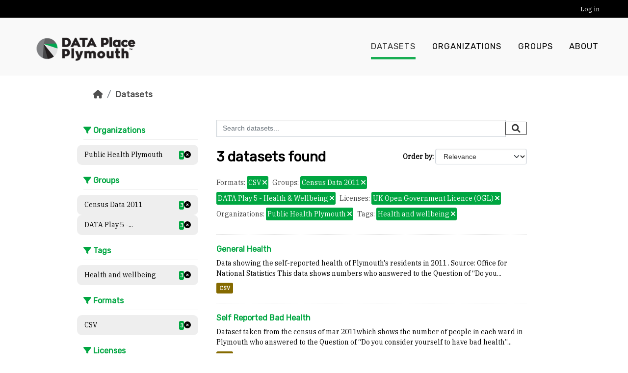

--- FILE ---
content_type: text/html; charset=utf-8
request_url: https://plymouth.thedata.place/dataset?res_format=CSV&groups=census&license_id=uk-ogl&organization=public-health-plymouth&groups=dataplay5&tags=Health+and+wellbeing
body_size: 4796
content:
<!DOCTYPE html>
<!--[if IE 9]> <html lang="en" class="ie9"> <![endif]-->
<!--[if gt IE 8]><!--> <html lang="en"  > <!--<![endif]-->
  <head>
    <meta charset="utf-8" />
      <meta name="csrf_field_name" content="_csrf_token" />
      <meta name="_csrf_token" content="ImE4ZTIzOWQ0MzRjYTFiYzMzYWNjNTNhNjBiYjc5MTAzM2QxM2ZiMjki.aXQmoQ.SFb2rmG2DMvlMro4o7za9VEK9IA" />

      <meta name="generator" content="ckan 2.10.8" />
      <meta name="viewport" content="width=device-width, initial-scale=1.0">
    <title>Dataset - Data Place Plymouth</title>

    
    <link rel="shortcut icon" href="/base/images/ckan.ico" />
    
  
    
  
      
      
      
    
  

    
    

  


    
      
      
    

    
    <link href="/webassets/base/f7794699_main.css" rel="stylesheet"/>
<link href="/webassets/vendor/f3b8236b_select2.css" rel="stylesheet"/>
<link href="/webassets/vendor/d05bf0e7_fontawesome.css" rel="stylesheet"/>
<link href="/webassets/ckanext-geoview/f197a782_geo-resource-styles.css" rel="stylesheet"/>
<link href="/webassets/ckanext-activity/6ac15be0_activity.css" rel="stylesheet"/>
  
    
  <link href="https://fonts.googleapis.com/css?family=Open+Sans|Rubik" rel="stylesheet" />
  <link href="https://fonts.googleapis.com/css?family=IBM+Plex+Serif" rel="stylesheet">
  <link rel="stylesheet" href="/default.min.css" type="text/css">

  
  
  
  

  <style>
    .btn.btn-primary {
        background: #00a641;
        border-color: #00a641;
    }
    .btn.btn-primary:hover,
    .btn.btn-primary:focus {
        background: #005923;
        border-color: #005923;
    }
    .module-heading {
        color: #00a641;
    }
    a,
    .dataset-heading a,
    .editor .editor-info-block a {
        color: #00a641;
    }
    .editor .editor-info-block a:hover,
    .editor .editor-info-block a:focus,
    a:hover {
        color: #005923;
    }
    header.navbar.navbar-static-top.masthead .navbar-nav > li a:before {
        background: #00a641;
    }
    .filters .filter-title {
        border-color: #00a641;
    }
    header.navbar.navbar-static-top.masthead .navbar-nav>li.active a:before,
    .filters .nav-item.active >a .item-count {
        background: #00a641;
        color: #fff;
    }
    .pill, .tag, a.tag {
        background: #00a641;
    }
    .filters .module-heading {
        color: #00a641;
    }
    
    .homepage .hero {
        background-image: url(/images/lido1.jpg);
    }
    
  </style>

  </head>

  
  <body data-site-root="https://plymouth.thedata.place/" data-locale-root="https://plymouth.thedata.place/" >

    
    <div class="visually-hidden-focusable"><a href="#content">Skip to main content</a></div>
  

  
    

  <header class="account-masthead">
    <div class="container">
      
        
          <nav class="account not-authed">
            <ul class="unstyled">
              
              <li><a href="/user/login">Log in</a></li>
              
              
            </ul>
          </nav>
        
      
    </div>
  </header>

<header class="navbar navbar-expand-lg navbar-static-top masthead">
  
    
  
  <div class="container">
    
    <hgroup class="header-image navbar-brand float-start">

      
        
          <a class="logo" href="/"><img src="/uploads/admin/2024-04-11-184940.743482LogoDataPlace-1.png" alt="Data Place Plymouth" title="Data Place Plymouth" /></a>
        
      

    </hgroup>

    <button class="navbar-toggler float-end" type="button" data-bs-toggle="collapse" data-bs-target="#main-navigation-toggle" aria-controls="main-navigation-toggle" aria-expanded="false" aria-label="Toggle navigation">
      <i class="fa fa-bars fs-1"></i>
    </button>

    <div class="navbar-collapse collapse flex-grow-0" id="main-navigation-toggle">
  
      
        <nav class="section navigation float-end-lg">
          <ul class="navbar-nav nav-pills">
            
              <li class="active"><a href="/dataset/">Datasets</a></li><li><a href="/organization/">Organizations</a></li><li><a href="/group/">Groups</a></li><li><a href="/about">About</a></li>
            
          </ul>
        </nav>
      
  
      
        <!-- <form class="section site-search simple-input" action="/dataset/" method="get">
          <div class="field">
            <label for="field-sitewide-search">Search Datasets</label>
            <input id="field-sitewide-search" type="text" name="q" placeholder="Search" />
            <button class="btn-search" type="submit"><i class="fa fa-search"></i></button>
          </div>
        </form> -->
      
  
    </div>
  </div>
</header>

  
    <div class="main">
      <div id="content" class="container">
        
          
            <div class="flash-messages">
              
                
              
            </div>
          

          
            <div class="toolbar" role="navigation" aria-label="Breadcrumb">
              
                
                  <ol class="breadcrumb">
                    
<li class="home"><a href="/" aria-label="Home"><i class="fa fa-home"></i><span> Home</span></a></li>
                    
  <li class="active"><a href="/dataset/">Datasets</a></li>

                  </ol>
                
              
            </div>
          

          <div class="row wrapper">
            
            
            

            
              <aside class="secondary col-md-3">
                
                
  <div class="filters">
    <div>
      
        
  
      
      
    
        
      <section class="module module-narrow module-shallow">
          
        <h2 class="module-heading">
            <i class="fa fa-filter"></i>
            Organizations
        </h2>
          
          
        
            
          <nav aria-label="Organizations">
              <ul class="list-unstyled nav nav-simple nav-facet">
            
                
                
                
                
                <li class="nav-item  active">
              <a href="/dataset/?res_format=CSV&amp;groups=census&amp;groups=dataplay5&amp;license_id=uk-ogl&amp;tags=Health+and+wellbeing" title="">
                  <span class="item-label">Public Health Plymouth</span>
                  <span>
                    <span class="item-count badge">3</span>
                  <span class="facet-close"> <i class="fa fa-solid fa-circle-xmark"></i></span>
                  </span>
              </a>
                </li>
            
              </ul>
          </nav>
  
          <p class="module-footer">
              
            
              
          </p>
            
        
          
      </section>
        
    
      
  
  
      
        
  
      
      
    
        
      <section class="module module-narrow module-shallow">
          
        <h2 class="module-heading">
            <i class="fa fa-filter"></i>
            Groups
        </h2>
          
          
        
            
          <nav aria-label="Groups">
              <ul class="list-unstyled nav nav-simple nav-facet">
            
                
                
                
                
                <li class="nav-item  active">
              <a href="/dataset/?res_format=CSV&amp;groups=dataplay5&amp;license_id=uk-ogl&amp;organization=public-health-plymouth&amp;tags=Health+and+wellbeing" title="">
                  <span class="item-label">Census Data 2011</span>
                  <span>
                    <span class="item-count badge">3</span>
                  <span class="facet-close"> <i class="fa fa-solid fa-circle-xmark"></i></span>
                  </span>
              </a>
                </li>
            
                
                
                
                
                <li class="nav-item  active">
              <a href="/dataset/?res_format=CSV&amp;groups=census&amp;license_id=uk-ogl&amp;organization=public-health-plymouth&amp;tags=Health+and+wellbeing" title="DATA Play 5 - Health &amp; Wellbeing">
                  <span class="item-label">DATA Play 5 -...</span>
                  <span>
                    <span class="item-count badge">3</span>
                  <span class="facet-close"> <i class="fa fa-solid fa-circle-xmark"></i></span>
                  </span>
              </a>
                </li>
            
              </ul>
          </nav>
  
          <p class="module-footer">
              
            
              
          </p>
            
        
          
      </section>
        
    
      
  
  
      
        
  
      
      
    
        
      <section class="module module-narrow module-shallow">
          
        <h2 class="module-heading">
            <i class="fa fa-filter"></i>
            Tags
        </h2>
          
          
        
            
          <nav aria-label="Tags">
              <ul class="list-unstyled nav nav-simple nav-facet">
            
                
                
                
                
                <li class="nav-item  active">
              <a href="/dataset/?res_format=CSV&amp;groups=census&amp;groups=dataplay5&amp;license_id=uk-ogl&amp;organization=public-health-plymouth" title="">
                  <span class="item-label">Health and wellbeing</span>
                  <span>
                    <span class="item-count badge">3</span>
                  <span class="facet-close"> <i class="fa fa-solid fa-circle-xmark"></i></span>
                  </span>
              </a>
                </li>
            
              </ul>
          </nav>
  
          <p class="module-footer">
              
            
              
          </p>
            
        
          
      </section>
        
    
      
  
  
      
        
  
      
      
    
        
      <section class="module module-narrow module-shallow">
          
        <h2 class="module-heading">
            <i class="fa fa-filter"></i>
            Formats
        </h2>
          
          
        
            
          <nav aria-label="Formats">
              <ul class="list-unstyled nav nav-simple nav-facet">
            
                
                
                
                
                <li class="nav-item  active">
              <a href="/dataset/?groups=census&amp;groups=dataplay5&amp;license_id=uk-ogl&amp;organization=public-health-plymouth&amp;tags=Health+and+wellbeing" title="">
                  <span class="item-label">CSV</span>
                  <span>
                    <span class="item-count badge">3</span>
                  <span class="facet-close"> <i class="fa fa-solid fa-circle-xmark"></i></span>
                  </span>
              </a>
                </li>
            
              </ul>
          </nav>
  
          <p class="module-footer">
              
            
              
          </p>
            
        
          
      </section>
        
    
      
  
  
      
        
  
      
      
    
        
      <section class="module module-narrow module-shallow">
          
        <h2 class="module-heading">
            <i class="fa fa-filter"></i>
            Licenses
        </h2>
          
          
        
            
          <nav aria-label="Licenses">
              <ul class="list-unstyled nav nav-simple nav-facet">
            
                
                
                
                
                <li class="nav-item  active">
              <a href="/dataset/?res_format=CSV&amp;groups=census&amp;groups=dataplay5&amp;organization=public-health-plymouth&amp;tags=Health+and+wellbeing" title="UK Open Government Licence (OGL)">
                  <span class="item-label">UK Open Government...</span>
                  <span>
                    <span class="item-count badge">3</span>
                  <span class="facet-close"> <i class="fa fa-solid fa-circle-xmark"></i></span>
                  </span>
              </a>
                </li>
            
              </ul>
          </nav>
  
          <p class="module-footer">
              
            
              
          </p>
            
        
          
      </section>
        
    
      
  
  
      
    </div>
    <a class="close no-text hide-filters"><i class="fa fa-times-circle"></i><span class="text">close</span></a>
  </div>

              </aside>
            

            
              <div class="primary col-md-9 col-xs-12" role="main">
                
                
  <section class="module">
    <div class="module-content">
      
        
      
      
        
        
        







<form id="dataset-search-form" class="search-form" method="get" data-module="select-switch">

  
    <div class="input-group search-input-group">
      <input aria-label="Search datasets..." id="field-giant-search" type="text" class="form-control input-lg" name="q" value="" autocomplete="off" placeholder="Search datasets...">
      
      <button class="btn btn-default btn-lg" type="submit" value="search" aria-label="Submit">
        <i class="fa fa-search"></i>
      </button>
      
    </div>
  

  
    <span>






<input type="hidden" name="res_format" value="CSV" />





<input type="hidden" name="groups" value="census" />





<input type="hidden" name="groups" value="dataplay5" />





<input type="hidden" name="license_id" value="uk-ogl" />





<input type="hidden" name="organization" value="public-health-plymouth" />





<input type="hidden" name="tags" value="Health and wellbeing" />



</span>
  

  
    
      <div class="form-group control-order-by">
        <label for="field-order-by">Order by</label>
        <select id="field-order-by" name="sort" class="form-control form-select">
          
            
              <option value="score desc, metadata_modified desc" selected="selected">Relevance</option>
            
          
            
              <option value="title_string asc">Name Ascending</option>
            
          
            
              <option value="title_string desc">Name Descending</option>
            
          
            
              <option value="metadata_modified desc">Last Modified</option>
            
          
            
          
        </select>
        
        <button class="btn btn-default js-hide" type="submit">Go</button>
        
      </div>
    
  

  
    
      <h1>

  
  
  
  

3 datasets found</h1>
    
  

  
    
      <p class="filter-list">
        
          
          <span class="facet">Formats:</span>
          
            <span class="filtered pill">CSV
              <a href="/dataset/?groups=census&amp;groups=dataplay5&amp;license_id=uk-ogl&amp;organization=public-health-plymouth&amp;tags=Health+and+wellbeing" class="remove" title="Remove"><i class="fa fa-times"></i></a>
            </span>
          
        
          
          <span class="facet">Groups:</span>
          
            <span class="filtered pill">Census Data 2011
              <a href="/dataset/?res_format=CSV&amp;groups=dataplay5&amp;license_id=uk-ogl&amp;organization=public-health-plymouth&amp;tags=Health+and+wellbeing" class="remove" title="Remove"><i class="fa fa-times"></i></a>
            </span>
          
            <span class="filtered pill">DATA Play 5 - Health &amp; Wellbeing
              <a href="/dataset/?res_format=CSV&amp;groups=census&amp;license_id=uk-ogl&amp;organization=public-health-plymouth&amp;tags=Health+and+wellbeing" class="remove" title="Remove"><i class="fa fa-times"></i></a>
            </span>
          
        
          
          <span class="facet">Licenses:</span>
          
            <span class="filtered pill">UK Open Government Licence (OGL)
              <a href="/dataset/?res_format=CSV&amp;groups=census&amp;groups=dataplay5&amp;organization=public-health-plymouth&amp;tags=Health+and+wellbeing" class="remove" title="Remove"><i class="fa fa-times"></i></a>
            </span>
          
        
          
          <span class="facet">Organizations:</span>
          
            <span class="filtered pill">Public Health Plymouth
              <a href="/dataset/?res_format=CSV&amp;groups=census&amp;groups=dataplay5&amp;license_id=uk-ogl&amp;tags=Health+and+wellbeing" class="remove" title="Remove"><i class="fa fa-times"></i></a>
            </span>
          
        
          
          <span class="facet">Tags:</span>
          
            <span class="filtered pill">Health and wellbeing
              <a href="/dataset/?res_format=CSV&amp;groups=census&amp;groups=dataplay5&amp;license_id=uk-ogl&amp;organization=public-health-plymouth" class="remove" title="Remove"><i class="fa fa-times"></i></a>
            </span>
          
        
      </p>
      <a class="show-filters btn btn-default">Filter Results</a>
    
  

</form>




      
      
        

  
    <ul class="dataset-list list-unstyled">
    	
	      
	        




  <li class="dataset-item">
    
      <div class="dataset-content">
        
          <h2 class="dataset-heading">
            
              
            
            
    <a href="/dataset/general-health-plymouth" title="General Health">
      General Health
    </a>
            
            
              
              
            
          </h2>
        
        
          
            <div>Data showing the self-reported health of Plymouth's residents in 2011 . Source: Office for National Statistics This data shows numbers who answered to the Question of “Do you...</div>
          
        
      </div>
      
        
          
            <ul class="dataset-resources list-unstyled">
              
                
                <li>
                  <a href="/dataset/general-health-plymouth" class="badge badge-default" data-format="csv">CSV</a>
                </li>
                
              
            </ul>
          
        
      
    
  </li>

	      
	        




  <li class="dataset-item">
    
      <div class="dataset-content">
        
          <h2 class="dataset-heading">
            
              
            
            
    <a href="/dataset/census-self-reported-bad-health-2011" title="Self Reported Bad Health">
      Self Reported Bad Health
    </a>
            
            
              
              
            
          </h2>
        
        
          
            <div>Dataset taken from the census of mar 2011which shows the number of people in each ward in Plymouth who answered to the Question of “Do you consider yourself to have bad health”...</div>
          
        
      </div>
      
        
          
            <ul class="dataset-resources list-unstyled">
              
                
                <li>
                  <a href="/dataset/census-self-reported-bad-health-2011" class="badge badge-default" data-format="csv">CSV</a>
                </li>
                
              
            </ul>
          
        
      
    
  </li>

	      
	        




  <li class="dataset-item">
    
      <div class="dataset-content">
        
          <h2 class="dataset-heading">
            
              
            
            
    <a href="/dataset/census-limiting-long-term-illness-2011" title="Long Term Illness">
      Long Term Illness
    </a>
            
            
              
              
            
          </h2>
        
        
          
            <div>Data showing limiting-long term illness in Plymouth.</div>
          
        
      </div>
      
        
          
            <ul class="dataset-resources list-unstyled">
              
                
                <li>
                  <a href="/dataset/census-limiting-long-term-illness-2011" class="badge badge-default" data-format="csv">CSV</a>
                </li>
                
              
            </ul>
          
        
      
    
  </li>

	      
	    
    </ul>
  

      
    </div>

    
      
    
  </section>

  
    <section class="module">
      <div class="module-content">
        
          <small>
            
            
            
          You can also access this registry using the <a href="/api/3">API</a> (see <a href="https://docs.ckan.org/en/2.10/api/">API Docs</a>).
          </small>
        
      </div>
    </section>
  

              </div>
            
          </div>
        
      </div>
    </div>
  
    <footer>
  
  <div class="footer-container">
  
    <div class="top-footer">
      <ul class="list-unstyled">
        
          <li>
            <a href="https://www.plymouth.gov.uk/">
              <img src="/images/LogoPCC.png" alt="https://www.plymouth.gov.uk/">
            </a>
          </li>
        
          <li>
            <a href="http://www.dataplymouth.co.uk/">
              <img src="/images/LogoDataPlymouth.png" alt="http://www.dataplymouth.co.uk/">
            </a>
          </li>
        
          <li>
            <a href="https://thedata.place/">
              <img src="/images/tdplogowithtext.png" alt="https://thedata.place/">
            </a>
          </li>
        
      </ul>
    </div>
    
    <div class="bottom-footer">
      <ul class="list-unstyled">
        <li><a href="/dataset/site-policies"> Cookies & Privacy </a></li>
        <li><a href="/dataset/site-policies"> Code of Conduct </a></li>
        <li><a href="/dataset/site-policies"> Data Policy </a></li>
        
        <li><a href="http://docs.ckan.org/en/2.10/api/"> CKAN API </a></li>
      </ul>
    </div>
  </div>
  
    
  
</footer>
  
  
  
  
  
  
    

  

      

    
    
    
    <script src="/webassets/vendor/8c3c143a_jquery.js" type="text/javascript"></script>
<script src="/webassets/vendor/9cf42cfd_vendor.js" type="text/javascript"></script>
<script src="/webassets/vendor/6d1ad7e6_bootstrap.js" type="text/javascript"></script>
<script src="/webassets/base/6fddaa3f_main.js" type="text/javascript"></script>
<script src="/webassets/pcc/f0972dc2_basic-forms.js" type="text/javascript"></script>
<script src="/webassets/base/38d0a1be_ckan.js" type="text/javascript"></script>
<script src="/webassets/activity/0fdb5ee0_activity.js" type="text/javascript"></script>
  </body>
</html>

--- FILE ---
content_type: text/css; charset=utf-8
request_url: https://plymouth.thedata.place/default.min.css
body_size: 20537
content:
/* Default Brand colors */
/* none */
/* global resources */
.breadcrumb, .navbar-static-top.masthead li a, h4, h3, h2, h1 {
  font-family: 'Rubik', sans-serif;
}
/* Force titles to break correctly on all browsers (even IE) */
.media-heading {
  word-break: break-word !important;
  -ms-word-break: break-word !important;
}
/* Global style varibles */
/* Grays */
/* Fonts */
/* default element */
/* Brand colours */
/* Various Mixin functions */
/* Used to remove any background on the CKAN instance
  Pretty helpfull since CKAN default styling uses gradients
  and images to add shaddows/higlights to backgrounds */
/* Global animations exist here */
/* global site layout */
/* Add a new larger site screen size */
html {
  height: 100%;
}
body {
  background: none;
  background-color: none;
  background-image: none;
  font-family: "IBM Plex Serif", serif;
  color: black;
  /* Keeps footer DOWN */
  min-height: 100%;
  position: relative;
}
body > .homepage, body > div.main {
  padding-bottom: 133px; /* height of footer */
}
.wrapper:before {
  display: none !important;
}
input, button, select, textarea {
  font-family: 'Helvetica Neue',Helvetica,Arial,sans-serif;
}
a {
  color: red;
}
a:hover {
    color: darkred;
}
@media (max-width: 767px) {
  body {
    padding: 0;
  }
  .main, [role=main] {
    padding: 20px;
  }
}
@media (min-width: 1280px) {
  .container, .navbar-static-top .container, .navbar-fixed-top .container, .navbar-fixed-bottom .container {
    width: 1280px;
    background: none;
    background-color: none;
    background-image: none;
  }

  .primary.span9 {
    width: 1020px;
  }
}
@media (max-width: 1280px) and (min-width: 992px) {
  .container, .navbar-static-top .container, .navbar-fixed-top .container, .navbar-fixed-bottom .container {
    width: 940px;
  }

  .primary.span9 {
    width: 700px;
  }
}
[role=main] {
  background: white;
}
.main {
  background: white;
}
.wrapper {
  border: none;
  border-radius: 0;
  box-shadow: none;
  background: none;
  background-image: none;
  background-color: none;
}
.homepage .hero {
  background: url("/images/lido1.jpg");
  background-size: cover;
  background-position: center center;
}
/* used to prevent white on white */
.text-on-image {
  text-shadow: 0px 0px 1px black;
}
/* component overwrites */
/* Style overwrites for various buttons and links */
.btn {
  background: none;
  background-image: none;
  border: 1px solid #333333;
  color: #333333;
  text-shadow: none;
  box-shadow: none;
  font-weight: normal;
  border-radius: 2px;
  transition: background .2s, border .2s;
  padding: 4px 12px;
  line-height: 1.4em;
}
.btn:hover {
    color: #333333;
    /* Why doesnt this work? */
    background: #EEEEEE;
}
.btn.btn-primary {
    text-shadow: none;
    background: red;
    border-color: red;
    color: white;
}
.btn.btn-primary:hover {
      background: darkred;
      border-color: darkred;
}
.pill, .tag, a.tag {
  border: none;
  box-shadow: none;
  background: red;
  color: white;
  border-radius: 3px;
  padding-right: 1em;
  transition: opacity .3s;
  position: relative;
  padding: 1px 3px;
}
.pill:hover, .tag:hover, a.tag:hover {
    opacity: 0.7;
    border: none;
    box-shadow: none;
    background: red;
}
.pill > .remove > i, .tag > .remove > i, a.tag > .remove > i {
    font-size: 1.3em;
    line-height: 1.7;
}
.dropdown.btn-group.open .btn.btn-primary.dropdown-toggle {
    background: maroon;
}
.dropdown.btn-group .dropdown-menu {
    border: 0px solid #cecece;
    border-radius: 0;
}
.dropdown.btn-group .dropdown-menu > li > a:hover, .dropdown.btn-group .dropdown-menu > li > a:focus {
      background: none;
      background-color: none;
      background-image: none;
      background: #EEEEEE;
      color: #333333;
}
.well {
  background: #f9f9f9;
  border-radius: 0;
  border: none;
  box-shadow: none;
}
.badge {
  display: inline;
  background: red;
  color: white;
  font-weight: bold;
  transition: background .3s;
  position: relative;
  /* height: 20px
  width: 20px */
  border-radius: 3em;
  line-height: 17px;
  padding-left: 7px;
  box-sizing: border-box;
  box-shadow: none;
}
.search-form .search-input.search-giant button {
  margin-top: -12px;
}
.dataset-cta {
  /* call to action on the dashboard */
}
.search-form .input-group {
    align-items: center;
}
.search-form .input-group-btn {
    position: absolute;
    right: 0;
}
.search-form .input-group-btn .btn {
      border: none;
      z-index: 99;
      padding: 0.5rem 1rem;
}
/* Style overwrites for forms and inputs */
textarea, input[type="text"], input[type="password"], input[type="datetime"], input[type="datetime-local"], input[type="date"], input[type="month"], input[type="time"], input[type="week"], input[type="number"], input[type="email"], input[type="url"], input[type="search"], input[type="tel"], input[type="color"], .uneditable-input {
  border-radius: 0;
}
/* Customisations for the Filter Panel */
.social .nav.nav-simple .nav-item {
    border: none;
}
.social .nav.nav-simple .nav-item .fa {
      font-size: 2em;
      margin-right: 10px;
      position: relative;
      bottom: -5px;
      padding-bottom: 5px;
}
.social .nav.nav-simple .nav-item .fa.fa-google-plus-square {
        color: #db3236;
}
.social .nav.nav-simple .nav-item .fa.fa-twitter-square {
        color: #0084b4;
}
.social .nav.nav-simple .nav-item .fa.fa-facebook-square {
        color: #3b5998;
}
.module-heading {
  background-color: white;
  border-bottom: 1px solid #EEEEEE;
  border-top: none;
  color: red;
  font-size: 16px;
  margin-bottom: 10px;
  padding-left: 0;
}
.module-narrow .nav-item.active {
    background-color: unset;
}
.module-narrow .nav-item > a .badge, .module-narrow .nav-item.active > a {
    background-color: #EEEEEE;
    color: #000;
}
.module-narrow .nav-item > a .badge:hover, .module-narrow .nav-item.active > a:hover {
      background-color: #CECECE;
      color: #000;
}
.module-narrow .nav-item > a .badge:before, .module-narrow .nav-item.active > a:before {
      display: none;
}
.module-narrow .nav-item {

  padding-left: 1em;
}
.module-narrow .nav-item > a {
    background-color: white;
    border-radius: 10px;
    transition: background-color .3s;
    display: flex;
    justify-content: space-between;
    align-items: center;
}
.module-narrow .nav-item > a .badge {
      border-radius: 3px;
}
.module-narrow .nav-item > a .item-count {
      padding: 2px;
      margin-left: 3px;
}
/*  not sure what this was trying to define, just looks broken with default layout
    &.active
    > a
      color: #333
      background-color: #f6f6f6

      &:before,
      &:after
        display: none !important
        height: 0 !important
      &:hover
        color: $fontColor
        background-color: $lightGrey
      > span
        display: inline
        &:nth-of-type(2)
          background: $primaryColor
          color: white

        &:first-of-type
          line-height: 26px 

    > li
      > a:hover,
      > a:focus
        background-color: $lightGrey
        color: $fontColor */
@media (max-width: 768px) {
  .filter-title {
    display: none;
  }
  .toolbar .breadcrumb a {
    color: red;
  }
  .filters > div {
    padding: 1em;
  }
  .hide-filters .fa-times {
    font-size: 1.3em !important;
  }
}
.filters {
  background-color: none;
}
.filters > div {
    padding-top: 2em;
    border-radius: 0;
}
.filters .filter-title {
    border-bottom: 5px solid red;
    padding-bottom: 14px;
}
.filters .module-heading {
    background-color: white;
    border-bottom: 1px solid #EEEEEE;
    border-top: none;
    color: red;
    font-size: 16px;
    margin-bottom: 10px;
    padding-left: 0;
}
/* already defined outside
  .nav-item
    padding-left: 1em
    > a
      background-color: white
      border-radius: 10px
      transition: background-color .3s

      > span:nth-of-type(2)
        float: right
        background: $lightGrey
        padding: 2px
        min-width: 20px
        border-radius: 20px
        height: 20px
        font-weight: bold
        text-align: center

    &.active
      > a
        color: #333
        background-color: #f6f6f6

        &:before,
        &:after
          display: none !important
          height: 0 !important
        &:hover
          color: $fontColor
          background-color: $lightGrey
        > span
          display: inline
          &:nth-of-type(2)
            background: $primaryColor
            color: white

          &:first-of-type
            line-height: 26px

      > li
        > a:hover,
        > a:focus
          background-color: $lightGrey
          color: $fontColor */
.nav-facet .nav-item > a:hover:after, .nav-facet .nav-item .active > a:after {
    display: none !important;
}
.nav-facet .nav-item, .module-footer {
    border: none;
}
.nav-item.active, .nav-aside li.active {
    background: white;
}
.dataset-resources {
    display: inline-block;
}
.dataset-resources .label, .dataset-resources .badge {
      text-shadow: none;
      border-radius: 3px;
      padding: 4px 6px;
}
/* Overwrites for the header and navbar */
.header-text-logo-tagline.navbar-brand {
  /* Enforce height rule to fix CKAN bug */
  height: auto !important;
  margin-top: 1.5em;
  margin-left: 30px;
  position: relative;
}
.header-text-logo-tagline.navbar-brand a, .header-text-logo-tagline.navbar-brand h1 {
    color: #333333;
}
.header-text-logo-tagline.navbar-brand h2 {
    color: #666666;
}
.logo img {
    height: 50px; /*varibleise this */
    width: auto;
    /*padding-top: 28px //var this, usually 10px */
    box-sizing: content-box;
}
.header-image.navbar-brand {
  padding-top: 0.7em;
  margin-left: 30px;
}
/* User and account masthead */
header.account-masthead {
  background: none;
  background-color: none;
  background-image: none;
  background: black;
  max-width: 100%;
  margin: 0;
}
header.account-masthead .account ul.unstyled {
    margin-right: 2.2em;
}
@media (max-width: 734px) {
    header.account-masthead .account ul.unstyled {
      margin: 0;
  }
}
header.account-masthead .container {
    width: auto;
    padding: 0 1em;
    max-width: 1680px;
}
header.account-masthead .account.authed .image {
    padding: .2em 1em;
}
header.account-masthead .account ul {
    margin: 0;
}
header.account-masthead .account ul li {
      border: none;
}
header.account-masthead .account ul li.notifications a span.badge {
        background: red;
        color: white;
        font-weight: bold;
        transition: background .3s;
        position: relative;
        height: 20px;
        width: 20px;
        border-radius: 3em;
        line-height: 17px;
        padding-left: 7px;
        box-sizing: border-box;
}
header.account-masthead .account ul li a {
        padding: .2em 1em;
        font-weight: normal;
        background: black;
        color: white;
        transition: .3s background;
}
/* Get rid of the icons.. */
header.account-masthead .account ul li a i.fa {
          display: none;
          position: absolute;
          top: -9999px;
          left: -9999px;
}
/* Bring back the hidden text */
header.account-masthead .account ul li a span.text {
          position: relative;
          top: 0;
          left: 0;
}
header.account-masthead .account ul li a:hover {
          background: black;
          color: #f9f9f9;
}
header.account-masthead .account ul li a:hover span.text {
            background: none;
}
header.account-masthead .account ul li a:hover span.badge {
            background: #333333;
}
/* Ensure bog link has text */
header.account-masthead .account ul li a[title="Blog"]:before, header.account-masthead .account ul li a[title="Pages"]:before {
            content: attr(title);
}
/* Navigation overwrites */
header.navbar.navbar-static-top.masthead {
  background: none;
  background-color: none;
  background-image: none;
  background: #f9f9f9;
  height: 118px;
  max-width: 100%;
  margin: 0;
}
header.navbar.navbar-static-top.masthead .navbar-collapse.collapse {
    padding: 0;
}
/* Increase max width */
header.navbar.navbar-static-top.masthead .container {
    width: 100%;
    height: 100%;
    padding: 0 2.5em;
    max-width: 1680px;
    margin-right: auto;
    margin-left: auto;
}
/* Logo/title */
header.navbar.navbar-static-top.masthead .header-text-logo-tagline h1 {
      line-height: 75px;
}
header.navbar.navbar-static-top.masthead .header-text-logo-tagline h2 {
      bottom: 0;
}
header.navbar.navbar-static-top.masthead .navbar-nav > li {
    height: 100%;
}
header.navbar.navbar-static-top.masthead .navbar-nav > li a {
      color: black;
      text-shadow: none;
      border-radius: 0;
      padding: 3.3em 0 0 0;
      text-transform: uppercase;
      margin: 0 1em;
      font-weight: 500;
      font-size: 1.2em;
      letter-spacing: 1px;
      position: relative;
}
header.navbar.navbar-static-top.masthead .navbar-nav > li a:before {
        content: '';
        position: absolute;
        left: 0;
        bottom: -1em;
        opacity: 0;
        width: 100%;
        height: 5px;
        background: red;
        transition: opacity .5s cubic-bezier(0.785, 0.135, 0.15, 0.86), bottom .5s cubic-bezier(0.785, 0.135, 0.15, 0.86);
}
header.navbar.navbar-static-top.masthead .navbar-nav > li a:hover {
        color: black;
        text-decoration: none;
}
header.navbar.navbar-static-top.masthead .navbar-nav > li a:hover::before {
          opacity: 1;
          bottom: -1em;
}
header.navbar.navbar-static-top.masthead .navbar-nav > li.active a:before {
      bottom: -1em;
      opacity: 0.9;
      color: black;
      background: red;
}
header.navbar.navbar-static-top.masthead .navbar-nav > li.active a, header.navbar.navbar-static-top.masthead .navbar-nav > li a:hover {
      box-shadow: none;
      background: none;
      background-color: none;
      background-image: none;
      color: #333333;
}
/*mobile menu */
header.navbar.navbar-static-top.masthead .navbar-toggle {
    height: 3em;
    width:  3em;
    background: none;
    position: relative;
    padding: 0;
    margin: 3em;
}
header.navbar.navbar-static-top.masthead .navbar-toggle .fa-bar {
      background: #333333;
      left: 0;
      height: 5px;
      position: absolute;
      right: 0;
      top: 20px;
}
header.navbar.navbar-static-top.masthead .navbar-toggle .fa-bar:first-of-type {
        top: 5px;
}
header.navbar.navbar-static-top.masthead .navbar-toggle .fa-bar:last-of-type {
        top: 35px;
}
/*  @media (max-width: 881px) */
/*    .logo img */
/*      position: absolute */
@media (max-width: 991px) {
.navbar-collapse.collapse, .navbar-collapse.collapsing {
      box-shadow: 0px 1000px 0px 1000px rgba(0,0,0,0.5);
      z-index: 99;
      background: white;
  }
      .navbar-collapse.collapse .section.navigation .navbar-nav.nav-pills > li, .navbar-collapse.collapsing .section.navigation .navbar-nav.nav-pills > li {
        padding-left: 6px;
        border-left: 20px solid #CECECE;
  }
        .navbar-collapse.collapse .section.navigation .navbar-nav.nav-pills > li.active, .navbar-collapse.collapsing .section.navigation .navbar-nav.nav-pills > li.active {
          border-color: red;
  }
        .navbar-collapse.collapse .section.navigation .navbar-nav.nav-pills > li a, .navbar-collapse.collapsing .section.navigation .navbar-nav.nav-pills > li a {
          font-size: 1.7em;
          padding: 1em 0;
          font-weight: 600;
          display: block;
  }
          .navbar-collapse.collapse .section.navigation .navbar-nav.nav-pills > li a:before, .navbar-collapse.collapsing .section.navigation .navbar-nav.nav-pills > li a:before {
            display: none;
            background: none;
  }
}
.module-content.page-header {
  background: none;
}
.module-content.page-header .nav.nav-tabs a {
      border-radius: 0;
      color: #666666;
      transition: color .5s;
}
.module-content.page-header .nav.nav-tabs a:hover {
        color: #333333;
}
.module-content.page-header .nav.nav-tabs.active {
      color: #333333;
}
table.table.table-bordered {
  border: none;
  border-radius: none;
  background: none;
  background-color: none;
  background-image: none;
}
table.table.table-bordered thead, table.table.table-bordered tr, table.table.table-bordered th, table.table.table-bordered td {
    border: none;
    border-radius: 0;
}
table.table.table-bordered thead th {
      border-bottom: 1px solid #CECECE;
}
table.table.table-bordered td {
    border-left: 1px solid #CECECE;
}
footer {
  height: 133px;
  position: absolute;
  bottom: 0;
  width: 100%;
}
footer .footer-container {
    position: relative;
    height: 100%;
    overflow: hidden;
}
footer .top-footer ul {
      margin-left: 0;
      text-align: center !important;
}
footer .top-footer ul li {
        list-style: none;
        display: inline;
        max-height: 70px;
        width: 33%;
        text-align: center;
        margin-right: 8em;
}
footer .top-footer ul li img {
          max-height: 75px;
}
footer .top-footer ul li:last-child {
          margin-right: 0;
}
@media (max-width: 767px) {
      footer .top-footer li {
        margin-right: 1em !important;
  }
        footer .top-footer li img {
          max-height: 50px !important;
  }
}
footer .bottom-footer {
    background: black;
    padding: 1em;
    position: absolute;
    bottom: 0;
    width: 100%;
}
footer .bottom-footer ul.list-unstyled {
      margin-bottom: 0;
}
footer .bottom-footer ul.list-unstyled li {
        display: inline;
        padding-right: 1em;
        list-style: none;
        margin: 0;
}
footer .bottom-footer ul.list-unstyled li a {
          color: white;
}
.homepage .stats ul li {
    width: auto;
    min-width: 25%;
    margin-right: 4px;
    text-align: center;
}
.homepage .box {
    border-radius: 0;
    box-shadow: none;
    background: none;
    border: none;
}
.homepage .module {
    border: none;
    background: none;
}
.homepage .module .module-content {
      background: none;
}
.homepage .module .tags {

      background: none !important;
      background-color: transparent;
      color: white;
      padding-top: 0;
      margin-top: -10px;
}
.homepage .module.module-search {
      max-width: 600px;
      margin: 8em auto;
}
.homepage .module.module-search .heading {
        color: #333333;
}
.homepage .module-search span, .homepage .module-search .tag {
      color: black;
      background: none;
}
.homepage .module-search .module-content {
      background: none;
}
.homepage .module-search .search-form {
      padding: 0;
}
.homepage .module-search .search-giant {
      margin-bottom: -1px;
}
.homepage .module-search .search-giant input {
        border: none;
        font-size: 1.8em;
}
.homepage .module-search > div {
      background: #EEEEEE;
      padding: 0 1em;
}
.homepage .site-stats {
    max-width: 960px;
    margin: 0 auto;
    padding-bottom: 2em;
}
.homepage .site-stats .span4 {
      margin: 0;
}
span.title {
  font-weight: 700;
  margin-bottom: 5px;
  display: block;
  font-size: 1em;
}
.module-content.box .module-container {
  min-height: 233px;
  overflow: hidden;
  position: relative;
}
.module-content.box .module-container:after {
    content: '';
    left: 0;
    right: 0;
    bottom: 0;
    height: 1em;
    position: absolute;
    background: white;
}
.module-content.box p {
  font-family: 'IBM Plex Serif', serif;
  position: relative;
  /*margin-bottom: 0 */
}
.hero-story {
  padding: 0;
}
.hero-story .featured-story {
    height: 300px;
    width: 100%;
    background-size: cover;
    background-position: center center;
}
.hero-story .featured-story .wagtail-story-text {
      margin-top: 7em;
      display:  inline-block;
      max-width: 400px;
      padding-left: 5em;
}
.hero-story .featured-story .wagtail-story-text h1 {
        margin: 0;
        color: white;
        font-weight: bold;
}
.hero-story .featured-story .wagtail-story-text h3 {
        margin: 0;
}
.hero-story .featured-story .wagtail-story-text a {
        color: white !important;
}